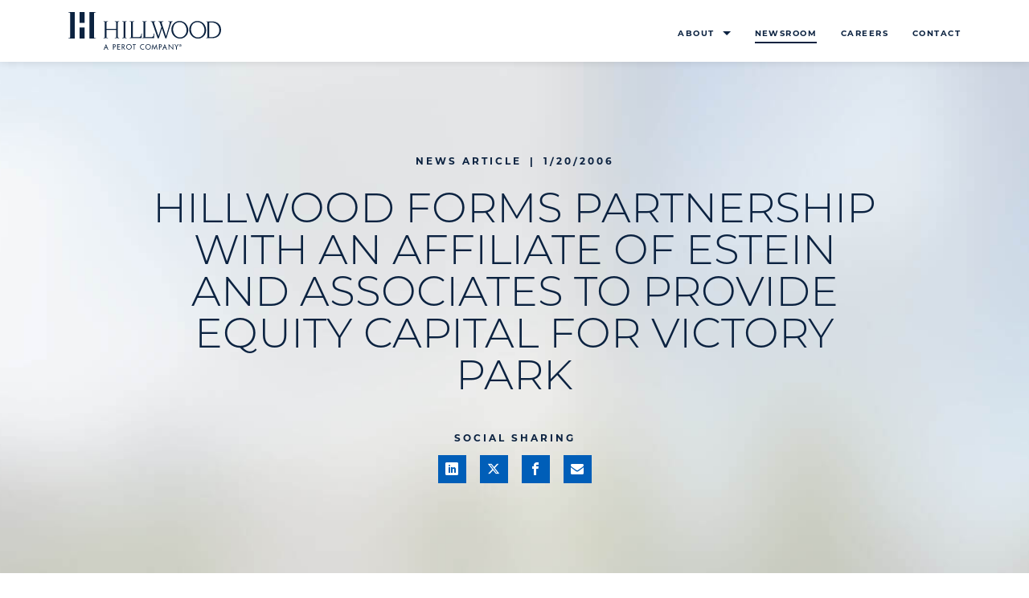

--- FILE ---
content_type: text/html; charset=UTF-8
request_url: https://www.hillwood.com/newsroom/news-articles/hillwood-forms-partnership-with-an-affiliate-of-estein-and-associates-to-provide-equity-capital-for-victory-park/
body_size: 12850
content:
<!doctype html>
<html lang="en-US" >
<head>
	<!-- Google Tag Manager -->
	<script>(function(w,d,s,l,i){w[l]=w[l]||[];w[l].push({'gtm.start':
	new Date().getTime(),event:'gtm.js'});var f=d.getElementsByTagName(s)[0],
	j=d.createElement(s),dl=l!='dataLayer'?'&l='+l:'';j.async=true;j.src=
	'https://www.googletagmanager.com/gtm.js?id='+i+dl;f.parentNode.insertBefore(j,f);
	})(window,document,'script','dataLayer','GTM-PNPQ6DQ');</script>
	<!-- End Google Tag Manager -->

	<meta charset="UTF-8" />
	<meta name="viewport" content="width=device-width, initial-scale=1" />

	<meta name='robots' content='index, follow, max-image-preview:large, max-snippet:-1, max-video-preview:-1' />

<!-- Open Graph Meta Tags generated by MashShare 4.0.47 - https://mashshare.net -->
<meta property="og:type" content="article" /> 
<meta property="og:title" content="HILLWOOD FORMS PARTNERSHIP WITH AN AFFILIATE OF ESTEIN AND ASSOCIATES TO PROVIDE EQUITY CAPITAL FOR VICTORY PARK" />
<meta property="og:description" content="DALLAS, TX – Hillwood, the developer of Victory Park, has formed a partnership with UST XVI Victory Park, Ltd., an affiliate of Estein and Associates, to provide all the equity capital needed to complete" />
<meta property="og:url" content="https://www.hillwood.com/newsroom/news-articles/hillwood-forms-partnership-with-an-affiliate-of-estein-and-associates-to-provide-equity-capital-for-victory-park/" />
<meta property="og:site_name" content="Hillwood" />
<meta property="article:publisher" content="https://www.facebook.com/HillwoodDevelopmentCompany/" />
<meta property="article:published_time" content="2006-01-20T00:00:00-06:00" />
<meta property="article:modified_time" content="2025-12-19T15:45:12-06:00" />
<meta property="og:updated_time" content="2025-12-19T15:45:12-06:00" />
<!-- Open Graph Meta Tags generated by MashShare 4.0.47 - https://www.mashshare.net -->
<!-- Twitter Card generated by MashShare 4.0.47 - https://www.mashshare.net -->
<meta name="twitter:card" content="summary">
<meta name="twitter:title" content="HILLWOOD FORMS PARTNERSHIP WITH AN AFFILIATE OF ESTEIN AND ASSOCIATES TO PROVIDE EQUITY CAPITAL FOR VICTORY PARK">
<meta name="twitter:description" content="DALLAS, TX – Hillwood, the developer of Victory Park, has formed a partnership with UST XVI Victory Park, Ltd., an affiliate of Estein and Associates, to provide all the equity capital needed to complete">
<meta name="twitter:site" content="@hillwooddevelop">
<!-- Twitter Card generated by MashShare 4.0.47 - https://www.mashshare.net -->


	<!-- This site is optimized with the Yoast SEO plugin v26.6 - https://yoast.com/wordpress/plugins/seo/ -->
	<title>HILLWOOD FORMS PARTNERSHIP WITH AN AFFILIATE OF ESTEIN AND ASSOCIATES TO PROVIDE EQUITY CAPITAL FOR VICTORY PARK | Hillwood, a Perot Company.</title>
	<link rel="canonical" href="https://www.hillwood.com/newsroom/news-articles/hillwood-forms-partnership-with-an-affiliate-of-estein-and-associates-to-provide-equity-capital-for-victory-park/" />
	<meta property="og:locale" content="en_US" />
	<meta property="og:type" content="article" />
	<meta property="og:title" content="HILLWOOD FORMS PARTNERSHIP WITH AN AFFILIATE OF ESTEIN AND ASSOCIATES TO PROVIDE EQUITY CAPITAL FOR VICTORY PARK | Hillwood, a Perot Company." />
	<meta property="og:description" content="DALLAS, TX – Hillwood, the developer of Victory Park, has formed a partnership with UST XVI Victory Park, Ltd., an affiliate of Estein and Associates, to provide all the equity capital needed to complete the nine projects underway in the $1 billion mixed-use development bordering Uptown Dallas. Estein, which is based in Orlando, Florida owns&hellip; Continue reading HILLWOOD FORMS PARTNERSHIP WITH AN AFFILIATE OF ESTEIN AND ASSOCIATES TO PROVIDE EQUITY CAPITAL FOR VICTORY PARK" />
	<meta property="og:url" content="https://www.hillwood.com/newsroom/news-articles/hillwood-forms-partnership-with-an-affiliate-of-estein-and-associates-to-provide-equity-capital-for-victory-park/" />
	<meta property="og:site_name" content="Hillwood" />
	<meta property="article:publisher" content="https://www.facebook.com/HillwoodDevelopmentCompany/" />
	<meta property="article:modified_time" content="2025-12-19T21:45:12+00:00" />
	<meta name="twitter:card" content="summary_large_image" />
	<meta name="twitter:site" content="@hillwooddevelop" />
	<meta name="twitter:label1" content="Est. reading time" />
	<meta name="twitter:data1" content="4 minutes" />
	<script type="application/ld+json" class="yoast-schema-graph">{"@context":"https://schema.org","@graph":[{"@type":"WebPage","@id":"https://www.hillwood.com/newsroom/news-articles/hillwood-forms-partnership-with-an-affiliate-of-estein-and-associates-to-provide-equity-capital-for-victory-park/","url":"https://www.hillwood.com/newsroom/news-articles/hillwood-forms-partnership-with-an-affiliate-of-estein-and-associates-to-provide-equity-capital-for-victory-park/","name":"HILLWOOD FORMS PARTNERSHIP WITH AN AFFILIATE OF ESTEIN AND ASSOCIATES TO PROVIDE EQUITY CAPITAL FOR VICTORY PARK | Hillwood, a Perot Company.","isPartOf":{"@id":"https://www.hillwood.com/#website"},"datePublished":"2006-01-20T06:00:00+00:00","dateModified":"2025-12-19T21:45:12+00:00","breadcrumb":{"@id":"https://www.hillwood.com/newsroom/news-articles/hillwood-forms-partnership-with-an-affiliate-of-estein-and-associates-to-provide-equity-capital-for-victory-park/#breadcrumb"},"inLanguage":"en-US","potentialAction":[{"@type":"ReadAction","target":["https://www.hillwood.com/newsroom/news-articles/hillwood-forms-partnership-with-an-affiliate-of-estein-and-associates-to-provide-equity-capital-for-victory-park/"]}]},{"@type":"BreadcrumbList","@id":"https://www.hillwood.com/newsroom/news-articles/hillwood-forms-partnership-with-an-affiliate-of-estein-and-associates-to-provide-equity-capital-for-victory-park/#breadcrumb","itemListElement":[{"@type":"ListItem","position":1,"name":"Home","item":"https://www.hillwood.com/"},{"@type":"ListItem","position":2,"name":"News Articles","item":"https://www.hillwood.com/newsroom/news-articles/"},{"@type":"ListItem","position":3,"name":"HILLWOOD FORMS PARTNERSHIP WITH AN AFFILIATE OF ESTEIN AND ASSOCIATES TO PROVIDE EQUITY CAPITAL FOR VICTORY PARK"}]},{"@type":"WebSite","@id":"https://www.hillwood.com/#website","url":"https://www.hillwood.com/","name":"Hillwood","description":"a Perot Company.","publisher":{"@id":"https://www.hillwood.com/#organization"},"potentialAction":[{"@type":"SearchAction","target":{"@type":"EntryPoint","urlTemplate":"https://www.hillwood.com/?s={search_term_string}"},"query-input":{"@type":"PropertyValueSpecification","valueRequired":true,"valueName":"search_term_string"}}],"inLanguage":"en-US"},{"@type":"Organization","@id":"https://www.hillwood.com/#organization","name":"Hillwood","url":"https://www.hillwood.com/","logo":{"@type":"ImageObject","inLanguage":"en-US","@id":"https://www.hillwood.com/#/schema/logo/image/","url":"https://www.hillwood.com/wp-content/uploads/2022/10/hillwood-logo.svg","contentUrl":"https://www.hillwood.com/wp-content/uploads/2022/10/hillwood-logo.svg","width":1,"height":1,"caption":"Hillwood"},"image":{"@id":"https://www.hillwood.com/#/schema/logo/image/"},"sameAs":["https://www.facebook.com/HillwoodDevelopmentCompany/","https://x.com/hillwooddevelop","https://www.linkedin.com/company/hillwood/"]}]}</script>
	<!-- / Yoast SEO plugin. -->


<link rel="alternate" type="application/rss+xml" title="Hillwood &raquo; Feed" href="https://www.hillwood.com/feed/" />
<link rel="alternate" title="oEmbed (JSON)" type="application/json+oembed" href="https://www.hillwood.com/wp-json/oembed/1.0/embed?url=https%3A%2F%2Fwww.hillwood.com%2Fnewsroom%2Fnews-articles%2Fhillwood-forms-partnership-with-an-affiliate-of-estein-and-associates-to-provide-equity-capital-for-victory-park%2F" />
<link rel="alternate" title="oEmbed (XML)" type="text/xml+oembed" href="https://www.hillwood.com/wp-json/oembed/1.0/embed?url=https%3A%2F%2Fwww.hillwood.com%2Fnewsroom%2Fnews-articles%2Fhillwood-forms-partnership-with-an-affiliate-of-estein-and-associates-to-provide-equity-capital-for-victory-park%2F&#038;format=xml" />
<style id='wp-img-auto-sizes-contain-inline-css'>
img:is([sizes=auto i],[sizes^="auto," i]){contain-intrinsic-size:3000px 1500px}
/*# sourceURL=wp-img-auto-sizes-contain-inline-css */
</style>
<style id='classic-theme-styles-inline-css'>
/*! This file is auto-generated */
.wp-block-button__link{color:#fff;background-color:#32373c;border-radius:9999px;box-shadow:none;text-decoration:none;padding:calc(.667em + 2px) calc(1.333em + 2px);font-size:1.125em}.wp-block-file__button{background:#32373c;color:#fff;text-decoration:none}
/*# sourceURL=/wp-includes/css/classic-themes.min.css */
</style>
<link rel='stylesheet' id='mashsb-styles-css' href='https://www.hillwood.com/wp-content/plugins/mashsharer/assets/css/mashsb.min.css?ver=4.0.47' media='all' />
<style id='mashsb-styles-inline-css'>
.mashsb-count {color:#cccccc;}[class^="mashicon-"] .text, [class*=" mashicon-"] .text{
    text-indent: -9999px !important;
    line-height: 0px;
    display: block;
    }
    [class^="mashicon-"] .text:after, [class*=" mashicon-"] .text:after {
        content: "" !important;
        text-indent: 0;
        font-size:13px;
        display: block !important;
    }
    [class^="mashicon-"], [class*=" mashicon-"] {
        width:25%;
        text-align: center !important;
    }
    [class^="mashicon-"] .icon:before, [class*=" mashicon-"] .icon:before {
        float:none;
        margin-right: 0;
    }
    .mashsb-buttons a{
       margin-right: 3px;
       margin-bottom:3px;
       min-width: 0;
       width: 41px;
    }
    .onoffswitch,
    .onoffswitch-inner:before,
    .onoffswitch-inner:after
    .onoffswitch2,
    .onoffswitch2-inner:before,
    .onoffswitch2-inner:after  {
        margin-right: 0px;
        width: 41px;
        line-height: 41px;
    }
/*# sourceURL=mashsb-styles-inline-css */
</style>
<link rel='stylesheet' id='mashnet-styles-css' href='https://www.hillwood.com/wp-content/plugins/mashshare-networks/assets/css/mashnet.min.css?ver=2.4.6' media='all' />
<link rel='stylesheet' id='parent-style-css' href='https://www.hillwood.com/wp-content/themes/hillwood/style.css?ver=6.9' media='all' />
<link rel='stylesheet' id='hw-child-style-css' href='https://www.hillwood.com/wp-content/themes/hw-custom-child/style.css?ver=1759413899' media='all' />
<link rel='stylesheet' id='hw-custom-child-css' href='https://www.hillwood.com/wp-content/themes/hw-custom-child/css/hw-custom.css?ver=1759413899' media='all' />
<link rel='stylesheet' id='twenty-twenty-one-style-css' href='https://www.hillwood.com/wp-content/themes/hillwood/style.css?ver=1.0.3' media='all' />
<link rel='stylesheet' id='twenty-twenty-one-print-style-css' href='https://www.hillwood.com/wp-content/themes/hillwood/assets/css/print.css?ver=1.0.3' media='print' />
<link rel='stylesheet' id='news-single-styles-css' href='https://www.hillwood.com/wp-content/themes/hillwood/css/news-single.css?ver=6.9' media='all' />
<link rel='stylesheet' id='hw-custom-styles-css' href='https://www.hillwood.com/wp-content/themes/hw-custom-child/css/hw-custom.css?ver=1759413899' media='all' />
<script src="https://www.hillwood.com/wp-includes/js/jquery/jquery.min.js?ver=3.7.1" id="jquery-core-js"></script>
<script src="https://www.hillwood.com/wp-includes/js/jquery/jquery-migrate.min.js?ver=3.4.1" id="jquery-migrate-js"></script>
<link rel="https://api.w.org/" href="https://www.hillwood.com/wp-json/" /><link rel="alternate" title="JSON" type="application/json" href="https://www.hillwood.com/wp-json/wp/v2/news-article/1412" /><link rel="EditURI" type="application/rsd+xml" title="RSD" href="https://www.hillwood.com/xmlrpc.php?rsd" />
<link rel='shortlink' href='https://www.hillwood.com/?p=1412' />
<link rel="icon" href="https://www.hillwood.com/wp-content/uploads/2022/11/cropped-favicon-32x32.jpg" sizes="32x32" />
<link rel="icon" href="https://www.hillwood.com/wp-content/uploads/2022/11/cropped-favicon-192x192.jpg" sizes="192x192" />
<link rel="apple-touch-icon" href="https://www.hillwood.com/wp-content/uploads/2022/11/cropped-favicon-180x180.jpg" />
<meta name="msapplication-TileImage" content="https://www.hillwood.com/wp-content/uploads/2022/11/cropped-favicon-270x270.jpg" />
<style id='global-styles-inline-css'>
:root{--wp--preset--aspect-ratio--square: 1;--wp--preset--aspect-ratio--4-3: 4/3;--wp--preset--aspect-ratio--3-4: 3/4;--wp--preset--aspect-ratio--3-2: 3/2;--wp--preset--aspect-ratio--2-3: 2/3;--wp--preset--aspect-ratio--16-9: 16/9;--wp--preset--aspect-ratio--9-16: 9/16;--wp--preset--color--black: #000000;--wp--preset--color--cyan-bluish-gray: #abb8c3;--wp--preset--color--white: #FFFFFF;--wp--preset--color--pale-pink: #f78da7;--wp--preset--color--vivid-red: #cf2e2e;--wp--preset--color--luminous-vivid-orange: #ff6900;--wp--preset--color--luminous-vivid-amber: #fcb900;--wp--preset--color--light-green-cyan: #7bdcb5;--wp--preset--color--vivid-green-cyan: #00d084;--wp--preset--color--pale-cyan-blue: #8ed1fc;--wp--preset--color--vivid-cyan-blue: #0693e3;--wp--preset--color--vivid-purple: #9b51e0;--wp--preset--color--dark-gray: #28303D;--wp--preset--color--gray: #39414D;--wp--preset--color--green: #D1E4DD;--wp--preset--color--blue: #D1DFE4;--wp--preset--color--purple: #D1D1E4;--wp--preset--color--red: #E4D1D1;--wp--preset--color--orange: #E4DAD1;--wp--preset--color--yellow: #EEEADD;--wp--preset--gradient--vivid-cyan-blue-to-vivid-purple: linear-gradient(135deg,rgb(6,147,227) 0%,rgb(155,81,224) 100%);--wp--preset--gradient--light-green-cyan-to-vivid-green-cyan: linear-gradient(135deg,rgb(122,220,180) 0%,rgb(0,208,130) 100%);--wp--preset--gradient--luminous-vivid-amber-to-luminous-vivid-orange: linear-gradient(135deg,rgb(252,185,0) 0%,rgb(255,105,0) 100%);--wp--preset--gradient--luminous-vivid-orange-to-vivid-red: linear-gradient(135deg,rgb(255,105,0) 0%,rgb(207,46,46) 100%);--wp--preset--gradient--very-light-gray-to-cyan-bluish-gray: linear-gradient(135deg,rgb(238,238,238) 0%,rgb(169,184,195) 100%);--wp--preset--gradient--cool-to-warm-spectrum: linear-gradient(135deg,rgb(74,234,220) 0%,rgb(151,120,209) 20%,rgb(207,42,186) 40%,rgb(238,44,130) 60%,rgb(251,105,98) 80%,rgb(254,248,76) 100%);--wp--preset--gradient--blush-light-purple: linear-gradient(135deg,rgb(255,206,236) 0%,rgb(152,150,240) 100%);--wp--preset--gradient--blush-bordeaux: linear-gradient(135deg,rgb(254,205,165) 0%,rgb(254,45,45) 50%,rgb(107,0,62) 100%);--wp--preset--gradient--luminous-dusk: linear-gradient(135deg,rgb(255,203,112) 0%,rgb(199,81,192) 50%,rgb(65,88,208) 100%);--wp--preset--gradient--pale-ocean: linear-gradient(135deg,rgb(255,245,203) 0%,rgb(182,227,212) 50%,rgb(51,167,181) 100%);--wp--preset--gradient--electric-grass: linear-gradient(135deg,rgb(202,248,128) 0%,rgb(113,206,126) 100%);--wp--preset--gradient--midnight: linear-gradient(135deg,rgb(2,3,129) 0%,rgb(40,116,252) 100%);--wp--preset--gradient--purple-to-yellow: linear-gradient(160deg, #D1D1E4 0%, #EEEADD 100%);--wp--preset--gradient--yellow-to-purple: linear-gradient(160deg, #EEEADD 0%, #D1D1E4 100%);--wp--preset--gradient--green-to-yellow: linear-gradient(160deg, #D1E4DD 0%, #EEEADD 100%);--wp--preset--gradient--yellow-to-green: linear-gradient(160deg, #EEEADD 0%, #D1E4DD 100%);--wp--preset--gradient--red-to-yellow: linear-gradient(160deg, #E4D1D1 0%, #EEEADD 100%);--wp--preset--gradient--yellow-to-red: linear-gradient(160deg, #EEEADD 0%, #E4D1D1 100%);--wp--preset--gradient--purple-to-red: linear-gradient(160deg, #D1D1E4 0%, #E4D1D1 100%);--wp--preset--gradient--red-to-purple: linear-gradient(160deg, #E4D1D1 0%, #D1D1E4 100%);--wp--preset--font-size--small: 18px;--wp--preset--font-size--medium: 20px;--wp--preset--font-size--large: 24px;--wp--preset--font-size--x-large: 42px;--wp--preset--font-size--extra-small: 16px;--wp--preset--font-size--normal: 20px;--wp--preset--font-size--extra-large: 40px;--wp--preset--font-size--huge: 96px;--wp--preset--font-size--gigantic: 144px;--wp--preset--spacing--20: 0.44rem;--wp--preset--spacing--30: 0.67rem;--wp--preset--spacing--40: 1rem;--wp--preset--spacing--50: 1.5rem;--wp--preset--spacing--60: 2.25rem;--wp--preset--spacing--70: 3.38rem;--wp--preset--spacing--80: 5.06rem;--wp--preset--shadow--natural: 6px 6px 9px rgba(0, 0, 0, 0.2);--wp--preset--shadow--deep: 12px 12px 50px rgba(0, 0, 0, 0.4);--wp--preset--shadow--sharp: 6px 6px 0px rgba(0, 0, 0, 0.2);--wp--preset--shadow--outlined: 6px 6px 0px -3px rgb(255, 255, 255), 6px 6px rgb(0, 0, 0);--wp--preset--shadow--crisp: 6px 6px 0px rgb(0, 0, 0);}:where(.is-layout-flex){gap: 0.5em;}:where(.is-layout-grid){gap: 0.5em;}body .is-layout-flex{display: flex;}.is-layout-flex{flex-wrap: wrap;align-items: center;}.is-layout-flex > :is(*, div){margin: 0;}body .is-layout-grid{display: grid;}.is-layout-grid > :is(*, div){margin: 0;}:where(.wp-block-columns.is-layout-flex){gap: 2em;}:where(.wp-block-columns.is-layout-grid){gap: 2em;}:where(.wp-block-post-template.is-layout-flex){gap: 1.25em;}:where(.wp-block-post-template.is-layout-grid){gap: 1.25em;}.has-black-color{color: var(--wp--preset--color--black) !important;}.has-cyan-bluish-gray-color{color: var(--wp--preset--color--cyan-bluish-gray) !important;}.has-white-color{color: var(--wp--preset--color--white) !important;}.has-pale-pink-color{color: var(--wp--preset--color--pale-pink) !important;}.has-vivid-red-color{color: var(--wp--preset--color--vivid-red) !important;}.has-luminous-vivid-orange-color{color: var(--wp--preset--color--luminous-vivid-orange) !important;}.has-luminous-vivid-amber-color{color: var(--wp--preset--color--luminous-vivid-amber) !important;}.has-light-green-cyan-color{color: var(--wp--preset--color--light-green-cyan) !important;}.has-vivid-green-cyan-color{color: var(--wp--preset--color--vivid-green-cyan) !important;}.has-pale-cyan-blue-color{color: var(--wp--preset--color--pale-cyan-blue) !important;}.has-vivid-cyan-blue-color{color: var(--wp--preset--color--vivid-cyan-blue) !important;}.has-vivid-purple-color{color: var(--wp--preset--color--vivid-purple) !important;}.has-black-background-color{background-color: var(--wp--preset--color--black) !important;}.has-cyan-bluish-gray-background-color{background-color: var(--wp--preset--color--cyan-bluish-gray) !important;}.has-white-background-color{background-color: var(--wp--preset--color--white) !important;}.has-pale-pink-background-color{background-color: var(--wp--preset--color--pale-pink) !important;}.has-vivid-red-background-color{background-color: var(--wp--preset--color--vivid-red) !important;}.has-luminous-vivid-orange-background-color{background-color: var(--wp--preset--color--luminous-vivid-orange) !important;}.has-luminous-vivid-amber-background-color{background-color: var(--wp--preset--color--luminous-vivid-amber) !important;}.has-light-green-cyan-background-color{background-color: var(--wp--preset--color--light-green-cyan) !important;}.has-vivid-green-cyan-background-color{background-color: var(--wp--preset--color--vivid-green-cyan) !important;}.has-pale-cyan-blue-background-color{background-color: var(--wp--preset--color--pale-cyan-blue) !important;}.has-vivid-cyan-blue-background-color{background-color: var(--wp--preset--color--vivid-cyan-blue) !important;}.has-vivid-purple-background-color{background-color: var(--wp--preset--color--vivid-purple) !important;}.has-black-border-color{border-color: var(--wp--preset--color--black) !important;}.has-cyan-bluish-gray-border-color{border-color: var(--wp--preset--color--cyan-bluish-gray) !important;}.has-white-border-color{border-color: var(--wp--preset--color--white) !important;}.has-pale-pink-border-color{border-color: var(--wp--preset--color--pale-pink) !important;}.has-vivid-red-border-color{border-color: var(--wp--preset--color--vivid-red) !important;}.has-luminous-vivid-orange-border-color{border-color: var(--wp--preset--color--luminous-vivid-orange) !important;}.has-luminous-vivid-amber-border-color{border-color: var(--wp--preset--color--luminous-vivid-amber) !important;}.has-light-green-cyan-border-color{border-color: var(--wp--preset--color--light-green-cyan) !important;}.has-vivid-green-cyan-border-color{border-color: var(--wp--preset--color--vivid-green-cyan) !important;}.has-pale-cyan-blue-border-color{border-color: var(--wp--preset--color--pale-cyan-blue) !important;}.has-vivid-cyan-blue-border-color{border-color: var(--wp--preset--color--vivid-cyan-blue) !important;}.has-vivid-purple-border-color{border-color: var(--wp--preset--color--vivid-purple) !important;}.has-vivid-cyan-blue-to-vivid-purple-gradient-background{background: var(--wp--preset--gradient--vivid-cyan-blue-to-vivid-purple) !important;}.has-light-green-cyan-to-vivid-green-cyan-gradient-background{background: var(--wp--preset--gradient--light-green-cyan-to-vivid-green-cyan) !important;}.has-luminous-vivid-amber-to-luminous-vivid-orange-gradient-background{background: var(--wp--preset--gradient--luminous-vivid-amber-to-luminous-vivid-orange) !important;}.has-luminous-vivid-orange-to-vivid-red-gradient-background{background: var(--wp--preset--gradient--luminous-vivid-orange-to-vivid-red) !important;}.has-very-light-gray-to-cyan-bluish-gray-gradient-background{background: var(--wp--preset--gradient--very-light-gray-to-cyan-bluish-gray) !important;}.has-cool-to-warm-spectrum-gradient-background{background: var(--wp--preset--gradient--cool-to-warm-spectrum) !important;}.has-blush-light-purple-gradient-background{background: var(--wp--preset--gradient--blush-light-purple) !important;}.has-blush-bordeaux-gradient-background{background: var(--wp--preset--gradient--blush-bordeaux) !important;}.has-luminous-dusk-gradient-background{background: var(--wp--preset--gradient--luminous-dusk) !important;}.has-pale-ocean-gradient-background{background: var(--wp--preset--gradient--pale-ocean) !important;}.has-electric-grass-gradient-background{background: var(--wp--preset--gradient--electric-grass) !important;}.has-midnight-gradient-background{background: var(--wp--preset--gradient--midnight) !important;}.has-small-font-size{font-size: var(--wp--preset--font-size--small) !important;}.has-medium-font-size{font-size: var(--wp--preset--font-size--medium) !important;}.has-large-font-size{font-size: var(--wp--preset--font-size--large) !important;}.has-x-large-font-size{font-size: var(--wp--preset--font-size--x-large) !important;}
/*# sourceURL=global-styles-inline-css */
</style>
</head>
<body class="wp-singular news-article-template-default single single-news-article postid-1412 wp-embed-responsive wp-theme-hillwood wp-child-theme-hw-custom-child is-light-theme no-js singular">
	<!-- Google Tag Manager (noscript) -->
	<noscript><iframe src="https://www.googletagmanager.com/ns.html?id=GTM-PNPQ6DQ"
	height="0" width="0" style="display:none;visibility:hidden"></iframe></noscript>
	<!-- End Google Tag Manager (noscript) -->

		
	<div id="page" class="site">
		<a class="skip-link screen-reader-text" href="#content">Skip to content</a>
				<div class="site-navbar solid-white-navbar">
			<div class="container d-flex justify-content-between align-items-md-center">
				<div class="site-logo">
					<a href="https://www.hillwood.com" aria-label="Go to home page"><svg xmlns="http://www.w3.org/2000/svg" width="189.96" height="47.17" viewbox="0 0 189.96 47.17">
	<path fill="#0C2340" d="M26.13-.19h8.05v.45c-1.23 0-2.29.3-2.29 1.42V31.1c0 1.12 1.06 1.42 2.29 1.42v.45h-8.05V-.19zM8.05 32.94H0v-.45c1.23 0 2.29-.3 2.29-1.42V1.64C2.29.52 1.23.22 0 .22v-.45h8.05v33.17zm5.94-19.56h6.19V-.18h-6.19v13.56zm0 19.54h6.19V19.1h-6.19v13.82zm125.22 9.82c-.69 0-1.19-.54-1.19-1.21 0-.67.5-1.21 1.18-1.21.68 0 1.17.55 1.17 1.22-.01.66-.5 1.2-1.16 1.2zm-.01-2.73c-.87 0-1.56.68-1.56 1.52 0 .86.69 1.54 1.56 1.54.88 0 1.56-.68 1.56-1.54-.01-.84-.68-1.52-1.56-1.52zm-.07 1.45h-.17v-.44c.04-.01.1-.02.19-.02.22 0 .32.09.32.23.01.17-.14.23-.34.23zm.42.12v-.02c.18-.05.32-.18.32-.35 0-.15-.07-.27-.15-.33-.11-.06-.24-.11-.53-.11-.25 0-.44.02-.58.05v1.52h.35v-.61h.17c.19 0 .29.07.31.24.05.18.07.32.12.37h.38c-.04-.06-.07-.15-.11-.38-.05-.22-.13-.33-.28-.38zm-20.59 2.61.91-2.27.92 2.27h-1.83zM117 46.83h.91l.79-1.97h2.36l.8 1.97h.91l-2.88-6.98-2.89 6.98zm-17.78-.81c-1.43 0-2.65-1.17-2.65-2.68 0-1.46 1.09-2.68 2.65-2.68 1.56 0 2.65 1.22 2.65 2.68-.01 1.51-1.22 2.68-2.65 2.68zm0-6.14c-1.9 0-3.47 1.56-3.47 3.45 0 1.97 1.56 3.45 3.47 3.45 1.92 0 3.47-1.49 3.47-3.45 0-1.89-1.57-3.45-3.47-3.45zm14.66 3.25h-.26v-2.37h.22c.82 0 1.8.12 1.8 1.16 0 1.06-.92 1.21-1.76 1.21zm-.14-3.11h-.95v6.63h.83v-2.78h.47c1.26 0 2.32-.54 2.32-1.93 0-1.21-.63-1.92-2.67-1.92zm-6.53 5.01-2.28-5.22-1.35 6.91h.85l.77-4.38h.02l1.99 4.52 1.99-4.52h.02l.77 4.38h.85l-1.35-6.91c-.01 0-2.28 5.22-2.28 5.22zm27.26-2.17-1.65-2.97h-.83l2.04 3.63v3.27h.84v-3.17l2.08-3.73h-.83l-1.65 2.97zm-4.85 2.08-4.98-5.21v6.94h.83v-4.94l4.97 5.21v-6.9h-.83l.01 4.9zm-40.49-1.6c0 1.97 1.56 3.45 3.47 3.45.62 0 1.19-.15 1.69-.43v-.97c-.46.39-1.06.62-1.69.62-1.43 0-2.65-1.17-2.65-2.68 0-1.46 1.09-2.68 2.65-2.68.67 0 1.25.23 1.69.6v-.92c-.5-.28-1.08-.45-1.69-.45-1.9 0-3.47 1.56-3.47 3.46zm-43.21.85.91-2.27.92 2.27h-1.83zm-1.96 2.64h.91l.79-1.97h2.36l.8 1.97h.91l-2.88-6.98-2.89 6.98zm31.44-.81c-1.43 0-2.65-1.17-2.65-2.68 0-1.46 1.09-2.68 2.65-2.68 1.56 0 2.65 1.22 2.65 2.68-.01 1.51-1.22 2.68-2.65 2.68zm0-6.14c-1.9 0-3.47 1.56-3.47 3.45 0 1.97 1.56 3.45 3.47 3.45s3.47-1.49 3.47-3.45c0-1.89-1.58-3.45-3.47-3.45zm-7.81 3.28h-.26v-2.4h.22c.82 0 1.8.15 1.8 1.19 0 1.05-.92 1.21-1.76 1.21zm2.53-1.25c0-.63-.32-1.26-.87-1.58-.53-.3-1.16-.31-1.75-.31h-1v6.63h.83v-2.8h.34l1.95 2.8h1l-2.09-2.88c.96-.12 1.59-.91 1.59-1.86zm-13.49 1.22h-.26v-2.37h.22c.82 0 1.8.12 1.8 1.16 0 1.06-.91 1.21-1.76 1.21zm-.14-3.11h-.95v6.63h.83v-2.78h.47c1.26 0 2.32-.54 2.32-1.93 0-1.21-.63-1.92-2.67-1.92zm23.43.76h1.57v5.87h.83v-5.87h1.57v-.76h-3.97v.76zm-19.08 5.87h3.56v-.76h-2.73v-2.51h2.65v-.76h-2.65v-1.85h2.73v-.76h-3.56v6.64zm68.95-34.87v-.53c-.96.1-1.89.2-2.85.2-.86 0-1.76-.1-2.62-.2v.53c.99 0 1.79.24 1.79 1.03 0 .83-.2 1.85-.56 3.11l-3.95 13.92h-.07L117 16.19c-.46-1.39-.79-2.45-.79-3.12 0-1.03 1.26-1.29 2.02-1.29v-.53c-.99.1-1.99.2-2.98.2-1.16 0-2.32-.1-3.48-.2v.53c.9 0 1.66.16 2.22 1.76l1.72 4.9-3.54 11.4h-.06l-4.94-14.78c-.33-.99-.57-1.72-.57-2.39 0-.66.96-.83 1.63-.83v-.6c-.93.1-1.83.2-2.75.2-1.03 0-2.02-.1-3.05-.2v.53c.83.1 1.56.3 1.99 1.52l6.69 19.35h1.46l3.84-12.19h.06l4.11 12.19H122l5.33-17.43c.67-2.14 1.04-3.43 2.46-3.43m9.15 19.72c-5.1 0-8.68-4.94-8.68-9.84 0-5.57 3.15-9.25 8.25-9.25 5.14 0 8.52 5 8.52 9.97 0 5.57-3.88 9.12-8.09 9.12m-.86-20.58c-5.27 0-9.97 4.7-9.97 10.67 0 5.93 4.34 11.4 10.97 11.4 5.37 0 10.1-4.54 10.1-10.51 0-5.37-3.75-11.56-11.1-11.56m40.08 20.21h-2.92V12.78h2.32c6.96 0 10.24 4.14 10.24 9.71 0 5.56-3.94 8.64-9.64 8.64m.37-19.68h-7.06v.53c1.03 0 1.62.06 1.62 1.32v17.33c0 .93-.73 1.29-1.62 1.29v.53h7.52c6.93 0 10.97-4.34 10.97-10.5 0-5.8-4.01-10.5-11.43-10.5M161.22 31.5c-5.1 0-8.68-4.94-8.68-9.84 0-5.57 3.15-9.25 8.25-9.25 5.14 0 8.52 5 8.52 9.97-.01 5.57-3.88 9.12-8.09 9.12m-.86-20.58c-5.27 0-9.97 4.7-9.97 10.67 0 5.93 4.34 11.4 10.97 11.4 5.37 0 10.11-4.54 10.11-10.51-.01-5.37-3.76-11.56-11.11-11.56m-57.45 20.25h-7.26V12.81c0-.96.93-1.03 1.79-1.03v-.53c-.66.1-1.62.2-2.84.2-2.09-.1-1.16 0-2.72-.2v.53c1.03 0 1.62.06 1.62 1.33v17.56c0 .93-.73 1.29-1.62 1.29v.53h14.74c0-1.96.2-3.91.46-5.86h-.66c-.39 2.08-.56 4.54-3.51 4.54m-15.52 0h-7.26V12.81c0-.96.93-1.03 1.79-1.03v-.53c-.66.1-1.62.2-2.85.2-2.09-.1-1.16 0-2.72-.2v.53c1.03 0 1.62.06 1.62 1.33v17.56c0 .93-.73 1.29-1.62 1.29v.53H91.1c0-1.96.2-3.91.46-5.86h-.66c-.4 2.08-.56 4.54-3.51 4.54M57.77 11.25v.53c.66 0 1.69.13 1.69 1.33v7.69h-12v-7.69c0-1.19 1.03-1.33 1.69-1.33v-.53c-.79.1-1.75.2-2.72.2-.93 0-1.85-.1-2.75-.2v.53c1.03 0 1.62.06 1.62 1.33v17.73c0 .92-.73 1.29-1.62 1.29v.53c.93-.1 1.99-.2 3.02-.2.86 0 1.76.1 2.45.2v-.53c-.93 0-1.69-.03-1.69-1.33v-8.68h11.99v8.68c0 1.29-.76 1.33-1.69 1.33v.53c.76-.1 1.66-.2 2.62-.2.96 0 1.89.1 2.85.2v-.53c-.9 0-1.63-.37-1.63-1.29V13.11c0-1.26.6-1.33 1.63-1.33v-.53c-.96.1-1.82.2-2.69.2-1.01 0-2.01-.1-2.77-.2m9.33 0v.53c1.03 0 1.62.06 1.62 1.33v17.73c0 .92-.73 1.29-1.62 1.29v.53c.93-.1 1.92-.2 2.72-.2.76 0 1.76.1 2.68.2v-.53c-.89 0-1.62-.37-1.62-1.29V13.11c0-1.26.6-1.33 1.62-1.33v-.53c-.96.1-1.82.2-2.68.2-.9 0-1.76-.1-2.72-.2" transform="translate(0 .228)"/>
</svg></a>
				</div>
									<div class="site-nav-toggle d-block d-md-none">
						<button aria-controls="main-menu-list" aria-label="Toggle main menu">
							<span></span>
							<span></span>
							<span></span>
						</button>
					</div>
					<div class="site-nav-container">
						<nav id="main-navigation" class="site-navigation" aria-label="Main menu">
							<ul id="main-menu-list" class="menu-wrapper"><li id="menu-item-11" class="menu-item menu-item-type-post_type menu-item-object-page menu-item-has-children menu-item-11"><a href="https://www.hillwood.com/about/">About</a>
<ul class="sub-menu">
	<li id="menu-item-24" class="menu-item menu-item-type-post_type menu-item-object-page menu-item-24"><a href="https://www.hillwood.com/about/">Overview</a></li>
	<li id="menu-item-25" class="menu-item menu-item-type-post_type menu-item-object-page menu-item-25"><a href="https://www.hillwood.com/about/leadership/">Leadership</a></li>
	<li id="menu-item-1726" class="menu-item menu-item-type-post_type menu-item-object-page menu-item-1726"><a href="https://www.hillwood.com/about/timeline/">Timeline</a></li>
</ul>
</li>
<li id="menu-item-23" class="menu-item menu-item-type-post_type menu-item-object-page menu-item-23"><a href="https://www.hillwood.com/newsroom/">Newsroom</a></li>
<li id="menu-item-1576" class="menu-item menu-item-type-post_type menu-item-object-page menu-item-1576"><a href="https://www.hillwood.com/careers/">Careers</a></li>
<li id="menu-item-1574" class="menu-item menu-item-type-post_type menu-item-object-page menu-item-1574"><a href="https://www.hillwood.com/contact/">Contact</a></li>
</ul>						</nav>
					</div>
							</div>
		</div>

		<div id="content" class="site-content">

<header class="no-feat-image">
	<div class="bg-holder"></div>
	<div class="container">
		<div class="content-container text-center">
			<p class="info">
				<span class="category subtitle-small">News Article</span>
				<span class="sep subtitle-small"> | </span>
				<span class="date subtitle-small">1/20/2006</span>
			</p>
			<h1>HILLWOOD FORMS PARTNERSHIP WITH AN AFFILIATE OF ESTEIN AND ASSOCIATES TO PROVIDE EQUITY CAPITAL FOR VICTORY PARK</h1>
			<div class="social">
				<p class="subtitle-small">Social Sharing</p>
				<div class="social-icons"><aside class="mashsb-container mashsb-main mashsb-stretched"><div class="mashsb-box"><div class="mashsb-buttons"><a class="mashicon-linkedin mash-large mash-center mashsb-noshadow" href="https://www.linkedin.com/shareArticle?trk=HILLWOOD+FORMS+PARTNERSHIP+WITH+AN+AFFILIATE+OF+ESTEIN+AND+ASSOCIATES+TO+PROVIDE+EQUITY+CAPITAL+FOR+VICTORY+PARK&amp;url=https%3A%2F%2Fwww.hillwood.com%2Fnewsroom%2Fnews-articles%2Fhillwood-forms-partnership-with-an-affiliate-of-estein-and-associates-to-provide-equity-capital-for-victory-park%2F" target="_top" rel="nofollow"><span class="icon"></span><span class="text">Share</span></a><a class="mashicon-twitter mash-large mash-center mashsb-noshadow" href="https://twitter.com/intent/tweet?text=HILLWOOD%20FORMS%20PARTNERSHIP%20WITH%20AN%20AFFILIATE%20OF%20ESTEIN%20AND%20ASSOCIATES%20TO%20PROVIDE%20EQUITY%20CAPITAL%20FOR%20VICTORY%20PARK&amp;url=https://www.hillwood.com/newsroom/news-articles/hillwood-forms-partnership-with-an-affiliate-of-estein-and-associates-to-provide-equity-capital-for-victory-park/&amp;via=hillwooddevelop" target="_top" rel="nofollow"><span class="icon"></span><span class="text">Tweet</span></a><a class="mashicon-facebook mash-large mash-center mashsb-noshadow" href="https://www.facebook.com/sharer.php?u=https%3A%2F%2Fwww.hillwood.com%2Fnewsroom%2Fnews-articles%2Fhillwood-forms-partnership-with-an-affiliate-of-estein-and-associates-to-provide-equity-capital-for-victory-park%2F" target="_top" rel="nofollow"><span class="icon"></span><span class="text">Share</span></a><a class="mashicon-mail mash-large mash-center mashsb-noshadow" href="/cdn-cgi/l/email-protection#[base64]" target="_top" rel="nofollow"><span class="icon"></span><span class="text">Email</span></a><div class="onoffswitch2 mash-large mashsb-noshadow" style="display:none"></div></div></div>
                    <div style="clear:both"></div><div class="mashsb-toggle-container"></div></aside>
            <!-- Share buttons made by mashshare.net - Version: 4.0.47--></div>
			</div>
		</div>
	</div>
</header>
<main>
		<article class="no-feat-image">
		<div class="container">
			<div class="content-container">
				<p><P></P> <P>DALLAS, TX – Hillwood, the developer of Victory Park, has formed a partnership with UST XVI Victory Park, Ltd., an affiliate of Estein and Associates, to provide all the equity capital needed to complete the nine projects underway in the $1 billion mixed-use development bordering Uptown Dallas. Estein, which is based in Orlando, Florida owns a diversified real estate portfolio across the United States, is investing along with Hillwood in all projects currently being developed in Victory Park. Estein joins Hillwood and Hicks Holdings as the significant equity investors in the project; specific terms of the transaction are confidential.</P> <P> </P> <P>The Victory Park projects included in this partnership are: The W Hotel and Residences; The Terrace condominiums; The Vista apartments; The House by Starck and Yoo condominiums; the two Victory Plaza buildings (retail and office space adjacent to the American Airlines Center); Victory Tower (condominiums, hotel and office space); One Victory Park (office and retail space); and The Cirque apartments.</P> <P> </P> <P>“The recent pace of Victory Park has exceeded everyone’s expectations,” said Jonas Woods, President of Hillwood Capital. “This transaction, which combines the commitment of Hillwood with the capital of Estein and Associates, provides us with sufficient equity to continue proactively developing Victory Park to meet the demand for urban mixed use product.”</P> <P> </P> <P>“It is unusual to find unique real estate projects with development partners that invest significant equity in their projects,” commented Lothar Estein, President of Estein and Associates. “I’m very excited to be investing with Hillwood as I know I can rely on them to manage the project with our interests well aligned.”</P> <P> </P> <P>Ross Perot, Jr., Chairman of Hillwood added, “Our unique real estate projects and business platforms have always been attractive to capital sources; however, Hillwood has always been very selective when choosing partners. Lothar Estein has an incredible track record with trophy real estate and best-in-class real estate firms around the United States. We are very excited that Lothar, like Hillwood, is now committed to the long term success of Victory Park.” </P> <P> </P> <P>Located in the heart of Dallas, Victory Park is one of the country&#8217;s most significant and innovative master-planned urban developments. Victory Park is creating a new urban environment with a carefully crafted collection of emerging and reputation retail, distinctive dining, modern office space, dramatic residential units, hotels and signature entertainment venues, including the American Airlines Center. Victory Park is owned by Hillwood, a Ross Perot, Jr. company, and Hicks Holdings, LLC, owned by Tom Hicks.</P> <P> </P> <P>About Hillwood</P> <P>Hillwood, a Perot company, is ranked as one of the top commercial real estate developers in the country and the top residential developer in Dallas-Fort Worth. The company’s developments currently house facilities for 79 companies listed on either the Fortune 500, Global 500 or Forbes List of Top Private firms. In addition to developing the American Airlines Center and Victory Park, Hillwood is best known for its development of the 17,000-acre AllianceTexas development, located 15 miles northwest of DFW Airport.</P> <P> </P> <P>About Hicks Holdings</P> <P>Hicks Holdings LLP is a private investment company formed in January 2005 as a holding company for Hicks family sport teams and real estate developments. Hicks Holdings’ sports ownership holdings include the Texas Rangers Baseball Club, the Dallas Stars Hockey Club, and a 50% interest in the American Airlines Center. In addition, the firm is a partner with Hillwood Development Company in the Victory Park project in downtown Dallas, and is also developing 200 acres around Ameriquest Field in Arlington whose neighbor will soon be the new Dallas Cowboys Stadium. Hicks Holdings is also developing 40 acres in Frisco, Texas adjacent to the Frisco Sports Complex. In November 2005, Hicks Holdings announced the acquisition of Ocular LCD Inc., a Richardson Texas based maker of high-performance liquid crystal displays.</P> <P> </P> <P>About Estein &#038; Associates</P> <P>Estein &#038; Associates USA, Ltd. is a closely held partnership which, through affiliates, invests as an equity partner in high profile real estate projects in the United States. Since 1994 affiliates of Estein &#038; Associates have invested over $2 billion in projects that are located in Florida, Tennessee, Virginia, Maryland, Michigan, Illinois, Texas, Colorado, and Nevada. Such projects include the 890 room luxury Peabody Hotel in Orlando, Fl (soon to be 1640 rooms when Phase II is completed) and the Citicorp Center and Citadel Center, both premier office buildings located in Chicago, Ill. Estein’s partners comprise some of the most recognizable names in the real estate industry and include privately held companies, public company pension plans and real estate investment trusts.</P></p>
			</div>
		</div>
	</article>
	<div class="back-link">
		<div class="container">
			<div class="content-container text-center">
				<hr>
				<a href="https://www.hillwood.com/newsroom/" class="underline-link">Back to the Newsroom</a>
			</div>
		</div>
	</div>
</main>

		</div>
		<footer class="site-footer">
			<div class="container">
				<div class="footer-col-container d-flex flex-wrap justify-content-between">
					<div class="site-logo footer-col flex-shrink-0">
						<a href="https://www.hillwood.com" aria-label="Go to home page"><svg xmlns="http://www.w3.org/2000/svg" width="189.96" height="47.17" viewbox="0 0 189.96 47.17">
	<path fill="#0C2340" d="M26.13-.19h8.05v.45c-1.23 0-2.29.3-2.29 1.42V31.1c0 1.12 1.06 1.42 2.29 1.42v.45h-8.05V-.19zM8.05 32.94H0v-.45c1.23 0 2.29-.3 2.29-1.42V1.64C2.29.52 1.23.22 0 .22v-.45h8.05v33.17zm5.94-19.56h6.19V-.18h-6.19v13.56zm0 19.54h6.19V19.1h-6.19v13.82zm125.22 9.82c-.69 0-1.19-.54-1.19-1.21 0-.67.5-1.21 1.18-1.21.68 0 1.17.55 1.17 1.22-.01.66-.5 1.2-1.16 1.2zm-.01-2.73c-.87 0-1.56.68-1.56 1.52 0 .86.69 1.54 1.56 1.54.88 0 1.56-.68 1.56-1.54-.01-.84-.68-1.52-1.56-1.52zm-.07 1.45h-.17v-.44c.04-.01.1-.02.19-.02.22 0 .32.09.32.23.01.17-.14.23-.34.23zm.42.12v-.02c.18-.05.32-.18.32-.35 0-.15-.07-.27-.15-.33-.11-.06-.24-.11-.53-.11-.25 0-.44.02-.58.05v1.52h.35v-.61h.17c.19 0 .29.07.31.24.05.18.07.32.12.37h.38c-.04-.06-.07-.15-.11-.38-.05-.22-.13-.33-.28-.38zm-20.59 2.61.91-2.27.92 2.27h-1.83zM117 46.83h.91l.79-1.97h2.36l.8 1.97h.91l-2.88-6.98-2.89 6.98zm-17.78-.81c-1.43 0-2.65-1.17-2.65-2.68 0-1.46 1.09-2.68 2.65-2.68 1.56 0 2.65 1.22 2.65 2.68-.01 1.51-1.22 2.68-2.65 2.68zm0-6.14c-1.9 0-3.47 1.56-3.47 3.45 0 1.97 1.56 3.45 3.47 3.45 1.92 0 3.47-1.49 3.47-3.45 0-1.89-1.57-3.45-3.47-3.45zm14.66 3.25h-.26v-2.37h.22c.82 0 1.8.12 1.8 1.16 0 1.06-.92 1.21-1.76 1.21zm-.14-3.11h-.95v6.63h.83v-2.78h.47c1.26 0 2.32-.54 2.32-1.93 0-1.21-.63-1.92-2.67-1.92zm-6.53 5.01-2.28-5.22-1.35 6.91h.85l.77-4.38h.02l1.99 4.52 1.99-4.52h.02l.77 4.38h.85l-1.35-6.91c-.01 0-2.28 5.22-2.28 5.22zm27.26-2.17-1.65-2.97h-.83l2.04 3.63v3.27h.84v-3.17l2.08-3.73h-.83l-1.65 2.97zm-4.85 2.08-4.98-5.21v6.94h.83v-4.94l4.97 5.21v-6.9h-.83l.01 4.9zm-40.49-1.6c0 1.97 1.56 3.45 3.47 3.45.62 0 1.19-.15 1.69-.43v-.97c-.46.39-1.06.62-1.69.62-1.43 0-2.65-1.17-2.65-2.68 0-1.46 1.09-2.68 2.65-2.68.67 0 1.25.23 1.69.6v-.92c-.5-.28-1.08-.45-1.69-.45-1.9 0-3.47 1.56-3.47 3.46zm-43.21.85.91-2.27.92 2.27h-1.83zm-1.96 2.64h.91l.79-1.97h2.36l.8 1.97h.91l-2.88-6.98-2.89 6.98zm31.44-.81c-1.43 0-2.65-1.17-2.65-2.68 0-1.46 1.09-2.68 2.65-2.68 1.56 0 2.65 1.22 2.65 2.68-.01 1.51-1.22 2.68-2.65 2.68zm0-6.14c-1.9 0-3.47 1.56-3.47 3.45 0 1.97 1.56 3.45 3.47 3.45s3.47-1.49 3.47-3.45c0-1.89-1.58-3.45-3.47-3.45zm-7.81 3.28h-.26v-2.4h.22c.82 0 1.8.15 1.8 1.19 0 1.05-.92 1.21-1.76 1.21zm2.53-1.25c0-.63-.32-1.26-.87-1.58-.53-.3-1.16-.31-1.75-.31h-1v6.63h.83v-2.8h.34l1.95 2.8h1l-2.09-2.88c.96-.12 1.59-.91 1.59-1.86zm-13.49 1.22h-.26v-2.37h.22c.82 0 1.8.12 1.8 1.16 0 1.06-.91 1.21-1.76 1.21zm-.14-3.11h-.95v6.63h.83v-2.78h.47c1.26 0 2.32-.54 2.32-1.93 0-1.21-.63-1.92-2.67-1.92zm23.43.76h1.57v5.87h.83v-5.87h1.57v-.76h-3.97v.76zm-19.08 5.87h3.56v-.76h-2.73v-2.51h2.65v-.76h-2.65v-1.85h2.73v-.76h-3.56v6.64zm68.95-34.87v-.53c-.96.1-1.89.2-2.85.2-.86 0-1.76-.1-2.62-.2v.53c.99 0 1.79.24 1.79 1.03 0 .83-.2 1.85-.56 3.11l-3.95 13.92h-.07L117 16.19c-.46-1.39-.79-2.45-.79-3.12 0-1.03 1.26-1.29 2.02-1.29v-.53c-.99.1-1.99.2-2.98.2-1.16 0-2.32-.1-3.48-.2v.53c.9 0 1.66.16 2.22 1.76l1.72 4.9-3.54 11.4h-.06l-4.94-14.78c-.33-.99-.57-1.72-.57-2.39 0-.66.96-.83 1.63-.83v-.6c-.93.1-1.83.2-2.75.2-1.03 0-2.02-.1-3.05-.2v.53c.83.1 1.56.3 1.99 1.52l6.69 19.35h1.46l3.84-12.19h.06l4.11 12.19H122l5.33-17.43c.67-2.14 1.04-3.43 2.46-3.43m9.15 19.72c-5.1 0-8.68-4.94-8.68-9.84 0-5.57 3.15-9.25 8.25-9.25 5.14 0 8.52 5 8.52 9.97 0 5.57-3.88 9.12-8.09 9.12m-.86-20.58c-5.27 0-9.97 4.7-9.97 10.67 0 5.93 4.34 11.4 10.97 11.4 5.37 0 10.1-4.54 10.1-10.51 0-5.37-3.75-11.56-11.1-11.56m40.08 20.21h-2.92V12.78h2.32c6.96 0 10.24 4.14 10.24 9.71 0 5.56-3.94 8.64-9.64 8.64m.37-19.68h-7.06v.53c1.03 0 1.62.06 1.62 1.32v17.33c0 .93-.73 1.29-1.62 1.29v.53h7.52c6.93 0 10.97-4.34 10.97-10.5 0-5.8-4.01-10.5-11.43-10.5M161.22 31.5c-5.1 0-8.68-4.94-8.68-9.84 0-5.57 3.15-9.25 8.25-9.25 5.14 0 8.52 5 8.52 9.97-.01 5.57-3.88 9.12-8.09 9.12m-.86-20.58c-5.27 0-9.97 4.7-9.97 10.67 0 5.93 4.34 11.4 10.97 11.4 5.37 0 10.11-4.54 10.11-10.51-.01-5.37-3.76-11.56-11.11-11.56m-57.45 20.25h-7.26V12.81c0-.96.93-1.03 1.79-1.03v-.53c-.66.1-1.62.2-2.84.2-2.09-.1-1.16 0-2.72-.2v.53c1.03 0 1.62.06 1.62 1.33v17.56c0 .93-.73 1.29-1.62 1.29v.53h14.74c0-1.96.2-3.91.46-5.86h-.66c-.39 2.08-.56 4.54-3.51 4.54m-15.52 0h-7.26V12.81c0-.96.93-1.03 1.79-1.03v-.53c-.66.1-1.62.2-2.85.2-2.09-.1-1.16 0-2.72-.2v.53c1.03 0 1.62.06 1.62 1.33v17.56c0 .93-.73 1.29-1.62 1.29v.53H91.1c0-1.96.2-3.91.46-5.86h-.66c-.4 2.08-.56 4.54-3.51 4.54M57.77 11.25v.53c.66 0 1.69.13 1.69 1.33v7.69h-12v-7.69c0-1.19 1.03-1.33 1.69-1.33v-.53c-.79.1-1.75.2-2.72.2-.93 0-1.85-.1-2.75-.2v.53c1.03 0 1.62.06 1.62 1.33v17.73c0 .92-.73 1.29-1.62 1.29v.53c.93-.1 1.99-.2 3.02-.2.86 0 1.76.1 2.45.2v-.53c-.93 0-1.69-.03-1.69-1.33v-8.68h11.99v8.68c0 1.29-.76 1.33-1.69 1.33v.53c.76-.1 1.66-.2 2.62-.2.96 0 1.89.1 2.85.2v-.53c-.9 0-1.63-.37-1.63-1.29V13.11c0-1.26.6-1.33 1.63-1.33v-.53c-.96.1-1.82.2-2.69.2-1.01 0-2.01-.1-2.77-.2m9.33 0v.53c1.03 0 1.62.06 1.62 1.33v17.73c0 .92-.73 1.29-1.62 1.29v.53c.93-.1 1.92-.2 2.72-.2.76 0 1.76.1 2.68.2v-.53c-.89 0-1.62-.37-1.62-1.29V13.11c0-1.26.6-1.33 1.62-1.33v-.53c-.96.1-1.82.2-2.68.2-.9 0-1.76-.1-2.72-.2" transform="translate(0 .228)"/>
</svg></a>
					</div>
					<div class="footer-col">
						<ul id="footer-menu-list" class="menu-wrapper"><li class="menu-item menu-item-type-post_type menu-item-object-page menu-item-11"><a href="https://www.hillwood.com/about/">About</a></li>
<li class="menu-item menu-item-type-post_type menu-item-object-page menu-item-23"><a href="https://www.hillwood.com/newsroom/">Newsroom</a></li>
<li class="menu-item menu-item-type-post_type menu-item-object-page menu-item-1576"><a href="https://www.hillwood.com/careers/">Careers</a></li>
<li class="menu-item menu-item-type-post_type menu-item-object-page menu-item-1574"><a href="https://www.hillwood.com/contact/">Contact</a></li>
</ul>					</div>
					<div class="footer-col">
						<ul id="footer-secondary-menu-list" class="menu-wrapper"><li id="menu-item-15" class="menu-item menu-item-type-custom menu-item-object-custom menu-item-15"><a target="_blank" href="https://alliancetexas.com/">Hillwood Properties / AllianceTexas</a></li>
<li id="menu-item-16" class="menu-item menu-item-type-custom menu-item-object-custom menu-item-16"><a target="_blank" href="https://hillwoodinvestmentproperties.com/">Hillwood Industrial</a></li>
<li id="menu-item-17" class="menu-item menu-item-type-custom menu-item-object-custom menu-item-17"><a target="_blank" href="https://hillwoodcommunities.com/">Hillwood Communities</a></li>
<li id="menu-item-18" class="menu-item menu-item-type-custom menu-item-object-custom menu-item-18"><a target="_blank" href="https://hillwoodurban.com/">Hillwood Urban</a></li>
<li id="menu-item-1578" class="menu-item menu-item-type-custom menu-item-object-custom menu-item-1578"><a target="_blank" href="https://www.hillwoodwest.com/">Hillwood West</a></li>
</ul>					</div>
					<div class="footer-col">
						<p>Hillwood</p>
												<p>3000 Turtle Creek Boulevard</p>
						<p>Dallas, TX 75219</p>
													<p><a href="tel:2143035535">214.303.5535</a></p>
																			<div class="social">
																	<a href="https://www.linkedin.com/company/hillwood/" target="_blank" rel="noopener noreferrer"><svg xmlns="http://www.w3.org/2000/svg" width="18" height="18" viewBox="0 0 18 18" aria-label="View Hillwood on LinkedIn">
  <g fill="currentColor" fill-rule="nonzero">
    <path d="M17.9963735 18H18v-6.9674658C18 7.62300228 17.2819583 5 13.387126 5c-1.8712602 0-3.1296464 1.04994292-3.64097913 2.04794521h-.0543971V5.31906393H6V18h3.84406165v-6.2811073c0-1.6546804.30462375-3.25371005 2.30643695-3.25371005 1.9728015 0 2.0018133 1.88841325 2.0018133 3.35759135V18h3.8440616ZM0 6h4v12H0zM2.5 0C1.11788618 0 0 1.11245955 0 2.48786408S1.11788618 5 2.5 5 5 3.8592233 5 2.48786408C4.99593496 1.11245955 3.87804878 0 2.5 0Z"/>
  </g>
</svg>
</a>
																									<a href="https://www.facebook.com/HillwoodDevelopmentCompany/" target="_blank" rel="noopener noreferrer"><svg xmlns="http://www.w3.org/2000/svg" width="18" height="18" viewBox="0 0 18 18" aria-label="View Hillwood on Facebook">
  <path fill="currentColor" fill-rule="nonzero" d="M18 9.0376569C18 4.06694561 13.95 0 9 0S0 4.06694561 0 9.0376569C0 13.5564854 3.3 17.3221757 7.575 18v-6.3263598h-2.25V9.0376569h2.25V7.07949791c0-2.25941423 1.35-3.53974896 3.375-3.53974896.975 0 2.025.15062762 2.025.15062762v2.25941422H11.85c-1.125 0-1.5.67782427-1.5 1.43096235V9.0376569h2.475l-.375 2.6359833h-2.1V18C14.7 17.3221757 18 13.5564854 18 9.0376569Z"/>
</svg>
</a>
																									<a href="https://twitter.com/hillwooddevelop" target="_blank" rel="noopener noreferrer"><svg width="18" height="auto" viewBox="0 0 1200 1227" fill="currentColor" xmlns="http://www.w3.org/2000/svg">
<path d="M714.163 519.284L1160.89 0H1055.03L667.137 450.887L357.328 0H0L468.492 681.821L0 1226.37H105.866L515.491 750.218L842.672 1226.37H1200L714.137 519.284H714.163ZM569.165 687.828L521.697 619.934L144.011 79.6944H306.615L611.412 515.685L658.88 583.579L1055.08 1150.3H892.476L569.165 687.854V687.828Z" fill=""/>
</svg>
</a>
															</div>
											</div>
				</div>
			</div>
			<div class="footer-meta">
				<div class="container d-flex justify-content-between align-items-center">
					<div class="copyright">
						<p>&copy; Copyright 2016-2026 | Hillwood</p>
					</div>
					<div class="links">
						<p><a class="privacy-policy-link" href="https://www.hillwood.com/privacy-policy/" rel="privacy-policy">Privacy Policy and Terms of Use</a></p>					</div>
				</div>
			</div>
		</footer>

		<script data-cfasync="false" src="/cdn-cgi/scripts/5c5dd728/cloudflare-static/email-decode.min.js"></script><script type="speculationrules">
{"prefetch":[{"source":"document","where":{"and":[{"href_matches":"/*"},{"not":{"href_matches":["/wp-*.php","/wp-admin/*","/wp-content/uploads/*","/wp-content/*","/wp-content/plugins/*","/wp-content/themes/hw-custom-child/*","/wp-content/themes/hillwood/*","/*\\?(.+)"]}},{"not":{"selector_matches":"a[rel~=\"nofollow\"]"}},{"not":{"selector_matches":".no-prefetch, .no-prefetch a"}}]},"eagerness":"conservative"}]}
</script>
<script>document.body.classList.remove("no-js");</script>	<script>
	if ( -1 !== navigator.userAgent.indexOf( 'MSIE' ) || -1 !== navigator.appVersion.indexOf( 'Trident/' ) ) {
		document.body.classList.add( 'is-IE' );
	}
	</script>
			<script>
		/(trident|msie)/i.test(navigator.userAgent)&&document.getElementById&&window.addEventListener&&window.addEventListener("hashchange",(function(){var t,e=location.hash.substring(1);/^[A-z0-9_-]+$/.test(e)&&(t=document.getElementById(e))&&(/^(?:a|select|input|button|textarea)$/i.test(t.tagName)||(t.tabIndex=-1),t.focus())}),!1);
		</script>
		<script id="mashsb-js-extra">
var mashsb = {"shares":"0","round_shares":"1","animate_shares":"0","dynamic_buttons":"0","share_url":"https://www.hillwood.com/newsroom/news-articles/hillwood-forms-partnership-with-an-affiliate-of-estein-and-associates-to-provide-equity-capital-for-victory-park/","title":"HILLWOOD+FORMS+PARTNERSHIP+WITH+AN+AFFILIATE+OF+ESTEIN+AND+ASSOCIATES+TO+PROVIDE+EQUITY+CAPITAL+FOR+VICTORY+PARK","image":null,"desc":"DALLAS, TX \u2013 Hillwood, the developer of Victory Park, has formed a partnership with UST XVI Victory Park, Ltd., an affiliate of Estein and Associates, to provide all the equity capital needed to complete \u2026","hashtag":"hillwooddevelop","subscribe":"content","subscribe_url":"","activestatus":"1","singular":"1","twitter_popup":"1","refresh":"0","nonce":"0df3002aad","postid":"1412","servertime":"1769018520","ajaxurl":"https://www.hillwood.com/wp-admin/admin-ajax.php"};
//# sourceURL=mashsb-js-extra
</script>
<script src="https://www.hillwood.com/wp-content/plugins/mashsharer/assets/js/mashsb.min.js?ver=4.0.47" id="mashsb-js"></script>
<script id="mashnet-js-extra">
var mashnet = {"body":"","subject":"","pinterest_select":"0"};
//# sourceURL=mashnet-js-extra
</script>
<script src="https://www.hillwood.com/wp-content/plugins/mashshare-networks/assets/js/mashnet.min.js?ver=2.4.6" id="mashnet-js"></script>
<script src="https://www.hillwood.com/wp-content/themes/hw-custom-child/js/hw-custom.js?ver=1759413899" id="hw-custom-child-js"></script>
<script id="twenty-twenty-one-ie11-polyfills-js-after">
( Element.prototype.matches && Element.prototype.closest && window.NodeList && NodeList.prototype.forEach ) || document.write( '<script src="https://www.hillwood.com/wp-content/themes/hillwood/assets/js/polyfills.js?ver=1.0.3"></scr' + 'ipt>' );
//# sourceURL=twenty-twenty-one-ie11-polyfills-js-after
</script>
<script src="https://www.hillwood.com/wp-content/themes/hillwood/assets/js/responsive-embeds.js?ver=1.0.3" id="twenty-twenty-one-responsive-embeds-script-js"></script>
<script src="https://www.hillwood.com/wp-content/themes/hillwood/js/templates/news-single-min.js?ver=6.9" id="news-single-scripts-js"></script>

	</div>

<script>(function(){function c(){var b=a.contentDocument||a.contentWindow.document;if(b){var d=b.createElement('script');d.innerHTML="window.__CF$cv$params={r:'9c18b859af0ea9c0',t:'MTc2OTAxODUyMS4wMDAwMDA='};var a=document.createElement('script');a.nonce='';a.src='/cdn-cgi/challenge-platform/scripts/jsd/main.js';document.getElementsByTagName('head')[0].appendChild(a);";b.getElementsByTagName('head')[0].appendChild(d)}}if(document.body){var a=document.createElement('iframe');a.height=1;a.width=1;a.style.position='absolute';a.style.top=0;a.style.left=0;a.style.border='none';a.style.visibility='hidden';document.body.appendChild(a);if('loading'!==document.readyState)c();else if(window.addEventListener)document.addEventListener('DOMContentLoaded',c);else{var e=document.onreadystatechange||function(){};document.onreadystatechange=function(b){e(b);'loading'!==document.readyState&&(document.onreadystatechange=e,c())}}}})();</script></body>
</html>


--- FILE ---
content_type: text/css
request_url: https://www.hillwood.com/wp-content/themes/hw-custom-child/style.css?ver=1759413899
body_size: -120
content:
/**
 * Theme Name: hw-custom
 * Theme URI: http://www.hillwoodweb.com
 * Description: Child Theme Hillwood Web 
 * Author: Hillwood
 * Author URI: https://www.hillwoodweb.com
 * Template: hillwood
 * Version: 1.0.3 
 */

/* add global styles here */ 

.hide-me{
	display:none !important; 
}

main section.e-verify {
    margin-bottom: 130px !important;
}

@media (max-width: 991.98px) {
    main section.e-verify {
        margin-bottom: 75px !important;
    }
}

@media (max-width: 767.98px) {
    main section.e-verify {
        margin-bottom: 50px !important;
    }
}



--- FILE ---
content_type: text/css
request_url: https://www.hillwood.com/wp-content/themes/hw-custom-child/css/hw-custom.css?ver=1759413899
body_size: 133
content:
/**
 * 
 * Theme Name: hw-custom
 * Description: CSS styles by Hillwood
 * Author: Hillwood 
 * Author URI: https://www.hillwoodweb.com
 * Version: 1.0.2
 * 
 */



/*******************************
 * ********* HEADER ************
 * ****************************/

header .bg-holder {
	transform: none !important; /* fix white space at top of screen */
}


/*******************************
 * ********* Careers ************
 * ****************************/

/* Default styles (above mobile breakpoint) */
.careers-link {
    position: relative;
    text-align: center;
}

.careers-link .btn {
    display: inline-block;
}

.careers-link .inline-image {
    position: absolute;
    right: 25%; 
    top: 50%;
    transform: translateY(-50%);
    max-width: 100px; 
    height: auto;
    width: 90px;
}

img.inline-image {
    width: 90px;
}

/* Adjustments at breakpoints */
@media (min-width: 992px) {
    .careers-link .inline-image {
        right: 20%; 
    }
}

@media (min-width: 768px) and (max-width: 991px){
    .careers-link .inline-image {
        right: 10%; 
    }
}

@media (max-width: 767px) {
    .careers-link {
        position: static; 
    }
    
    .careers-link .inline-image {
        position: static; 
        transform: none; 
        display: block;
        margin: 25px auto 0 auto; 
    }
}